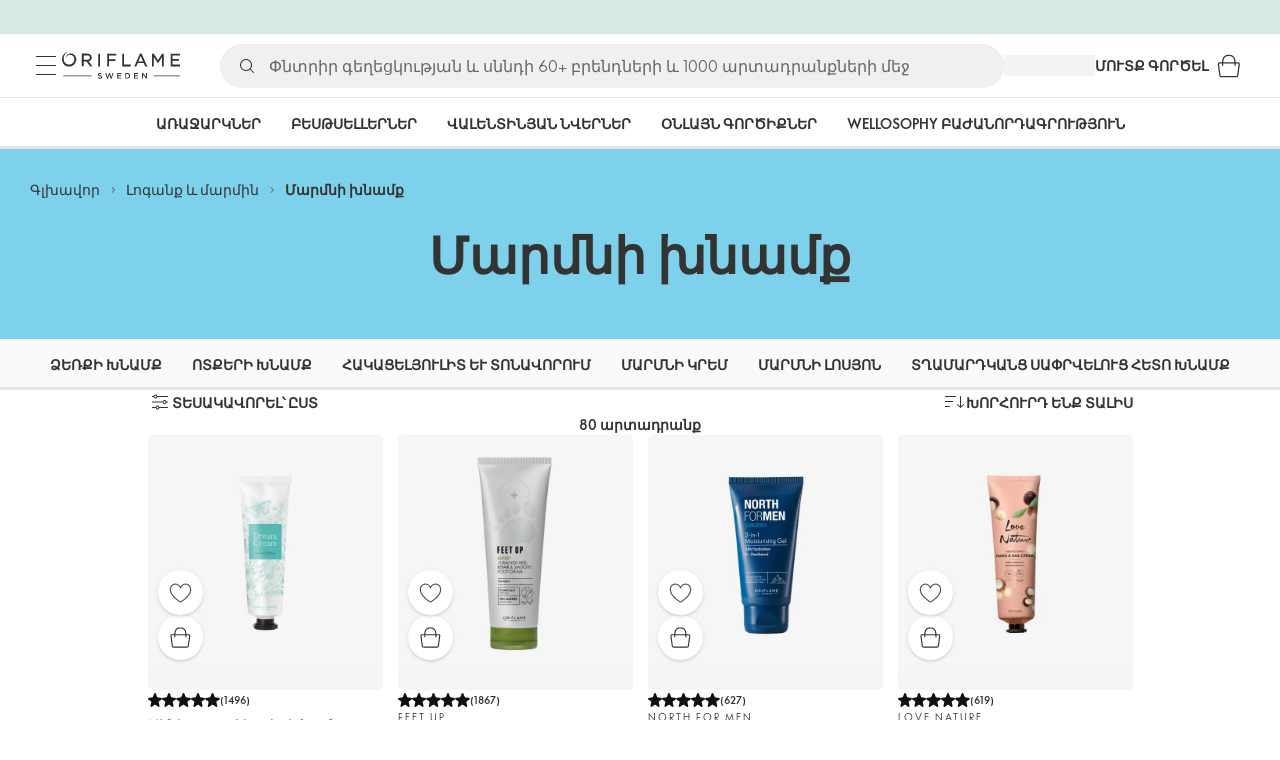

--- FILE ---
content_type: application/javascript; charset=UTF-8
request_url: https://assets-we-cdn.oriflame.com/appshell-products-we/_next/static/xasV_ni9AhUEAw0cKO7fD/_buildManifest.js
body_size: 1356
content:
self.__BUILD_MANIFEST=function(a,e,t,n,s,r,i,l,u,c,g,o,d,p,h,y,b,m,f,I,k,j,T){return{__rewrites:{afterFiles:[{has:i,source:"/system/UI/LogoutPopup/Logout",destination:"/api/logout"},{has:i,source:"/version",destination:p},{has:i,source:"/version/",destination:p},{has:i,source:"/health/:path*",destination:"/api/health/:path*"},{has:i,source:"/system/:path*",destination:"/api/system/:path*"},{has:i,source:"/ssoidentity/:path*",destination:"/api/ssoidentity/:path*"},{has:i,source:"/mypages-employees",destination:h},{has:i,source:"/mypages-employees/",destination:h},{has:i,source:"/mypages-customers",destination:y},{has:i,source:"/mypages-customers/",destination:y},{has:i,source:"/mypages",destination:b},{has:i,source:"/mypages/",destination:b}],beforeFiles:[],fallback:[]},__routerFilterStatic:{numItems:0,errorRate:m,numBits:0,numHashes:f,bitArray:[]},__routerFilterDynamic:{numItems:0,errorRate:m,numBits:0,numHashes:f,bitArray:[]},"/_error":[e,t,n,a,s,"static/chunks/7119-a86a46e89de9f945.js","static/chunks/pages/_error-7c8fc6074d6c1cde.js"],"/internal/[tenant]/[language]":[a,"static/chunks/pages/internal/[tenant]/[language]-07b69b572b3eb2b3.js"],"/internal/[tenant]/[language]/brands/[categoryOriginalName]":[e,t,n,a,s,o,"static/chunks/pages/internal/[tenant]/[language]/brands/[categoryOriginalName]-94711f775d907cad.js"],"/internal/[tenant]/[language]/catalogue/[...catalogueCode]":[e,t,n,a,s,I,"static/chunks/pages/internal/[tenant]/[language]/catalogue/[...catalogueCode]-cc097bfa4b6c92d1.js"],"/internal/[tenant]/[language]/catalogues":[e,t,n,a,s,I,"static/chunks/pages/internal/[tenant]/[language]/catalogues-5863953d2bf56eb3.js"],"/internal/[tenant]/[language]/favourite-lists":[e,t,n,a,s,r,u,"static/chunks/pages/internal/[tenant]/[language]/favourite-lists-bc28e563146c3108.js"],"/internal/[tenant]/[language]/favourite-lists/[listId]":[e,t,n,a,s,r,u,"static/chunks/pages/internal/[tenant]/[language]/favourite-lists/[listId]-fef459cdbec1d45e.js"],"/internal/[tenant]/[language]/favourite-products":[e,t,n,a,s,r,u,"static/chunks/pages/internal/[tenant]/[language]/favourite-products-21491799d4d27952.js"],"/internal/[tenant]/[language]/gallery":[e,t,n,a,s,c,"static/chunks/pages/internal/[tenant]/[language]/gallery-16584b04d4863a8b.js"],"/internal/[tenant]/[language]/mypages/business-tools/share-and-earn/personal-products-lists":[e,t,n,a,s,r,g,"static/chunks/pages/internal/[tenant]/[language]/mypages/business-tools/share-and-earn/personal-products-lists-cc54399f36b1af71.js"],"/internal/[tenant]/[language]/mypages/business-tools/share-and-earn/personal-products-lists/product-list/new":[e,t,n,a,s,r,g,"static/chunks/pages/internal/[tenant]/[language]/mypages/business-tools/share-and-earn/personal-products-lists/product-list/new-3de8088e257d9307.js"],"/internal/[tenant]/[language]/mypages/business-tools/share-and-earn/personal-products-lists/product-list/[productListType]/[productListId]":[e,t,n,a,s,r,g,"static/chunks/pages/internal/[tenant]/[language]/mypages/business-tools/share-and-earn/personal-products-lists/product-list/[productListType]/[productListId]-7062595211a49bcc.js"],"/internal/[tenant]/[language]/mypages/order/oriflame-rewards":[e,t,n,a,s,r,k,"static/chunks/pages/internal/[tenant]/[language]/mypages/order/oriflame-rewards-a10ffd775d040118.js"],"/internal/[tenant]/[language]/oriflame-rewards":[e,t,n,a,s,r,k,"static/chunks/pages/internal/[tenant]/[language]/oriflame-rewards-8651ea59a8c5e95d.js"],"/internal/[tenant]/[language]/product-philosophy/ingredient-library":[e,t,n,a,s,"static/chunks/pages/internal/[tenant]/[language]/product-philosophy/ingredient-library-05b38e38662f4a83.js"],"/internal/[tenant]/[language]/search":[e,t,n,a,s,r,c,d,o,j,T,"static/chunks/pages/internal/[tenant]/[language]/search-d294ad6cc5769eaa.js"],"/internal/[tenant]/[language]/shared-list/[listId]":[e,t,n,a,s,r,u,"static/chunks/pages/internal/[tenant]/[language]/shared-list/[listId]-ea4b8083d5e29397.js"],"/internal/[tenant]/[language]/[atpClusterId]/[customerTypeId]/personal-products-list/[productListId]":[e,t,n,a,s,r,g,"static/chunks/pages/internal/[tenant]/[language]/[atpClusterId]/[customerTypeId]/personal-products-list/[productListId]-58d42eb846a1943b.js"],"/internal/[tenant]/[language]/[atpClusterId]/[customerTypeId]/product-philosophy/ingredient-library/[id]":[e,t,n,a,s,r,"static/chunks/pages/internal/[tenant]/[language]/[atpClusterId]/[customerTypeId]/product-philosophy/ingredient-library/[id]-ff7c12b3cda6bd84.js"],"/internal/[tenant]/[language]/[atpClusterId]/[customerTypeId]/products/product/[productCode]":[e,t,n,a,s,r,c,d,"static/chunks/pages/internal/[tenant]/[language]/[atpClusterId]/[customerTypeId]/products/product/[productCode]-84a292d771dbfd54.js"],"/internal/[tenant]/[language]/[atpClusterId]/[customerTypeId]/test-user-segmentation":["static/chunks/pages/internal/[tenant]/[language]/[atpClusterId]/[customerTypeId]/test-user-segmentation-6d7824915f4ef127.js"],"/internal/[tenant]/[language]/[atpClusterId]/[customerTypeId]/[preview]/[hasFilters]/products/[...listingType]":[e,t,n,a,s,r,c,d,o,j,T,"static/chunks/pages/internal/[tenant]/[language]/[atpClusterId]/[customerTypeId]/[preview]/[hasFilters]/products/[...listingType]-617797ff2d78876c.js"],sortedPages:["/_app","/_error","/internal/[tenant]/[language]","/internal/[tenant]/[language]/brands/[categoryOriginalName]","/internal/[tenant]/[language]/catalogue/[...catalogueCode]","/internal/[tenant]/[language]/catalogues","/internal/[tenant]/[language]/favourite-lists","/internal/[tenant]/[language]/favourite-lists/[listId]","/internal/[tenant]/[language]/favourite-products","/internal/[tenant]/[language]/gallery","/internal/[tenant]/[language]/mypages/business-tools/share-and-earn/personal-products-lists","/internal/[tenant]/[language]/mypages/business-tools/share-and-earn/personal-products-lists/product-list/new","/internal/[tenant]/[language]/mypages/business-tools/share-and-earn/personal-products-lists/product-list/[productListType]/[productListId]","/internal/[tenant]/[language]/mypages/order/oriflame-rewards","/internal/[tenant]/[language]/oriflame-rewards","/internal/[tenant]/[language]/product-philosophy/ingredient-library","/internal/[tenant]/[language]/search","/internal/[tenant]/[language]/shared-list/[listId]","/internal/[tenant]/[language]/[atpClusterId]/[customerTypeId]/personal-products-list/[productListId]","/internal/[tenant]/[language]/[atpClusterId]/[customerTypeId]/product-philosophy/ingredient-library/[id]","/internal/[tenant]/[language]/[atpClusterId]/[customerTypeId]/products/product/[productCode]","/internal/[tenant]/[language]/[atpClusterId]/[customerTypeId]/test-user-segmentation","/internal/[tenant]/[language]/[atpClusterId]/[customerTypeId]/[preview]/[hasFilters]/products/[...listingType]"]}}("static/chunks/2167-2f5a01adf86966f4.js","static/chunks/ec2ac743-4ba9872e9118d1a9.js","static/chunks/9f6e6e15-ae0139aa92b6c259.js","static/chunks/e19bb406-cc488e1f3b3a34bc.js","static/chunks/278-e94c254c269d6bb1.js","static/chunks/7438-26624ca9882487f8.js",void 0,0,"static/chunks/1554-a0ab26bb3b5f53af.js","static/chunks/8535-d156f0c75b4f18a1.js","static/chunks/1159-70a0dc4a8e1b07da.js","static/chunks/5980-3eeae3773acbef5c.js","static/chunks/6198-588cc9dfd0bee175.js","/api/version","/api/mypages-employees","/api/mypages-customers","/api/mypages",1e-4,NaN,"static/chunks/7087-e453a2c5e25b5484.js","static/chunks/2202-6f66bca23b8e7b8b.js","static/chunks/7607-bd7a633c9f212c06.js","static/chunks/2454-05d439aaf1950904.js"),self.__BUILD_MANIFEST_CB&&self.__BUILD_MANIFEST_CB();